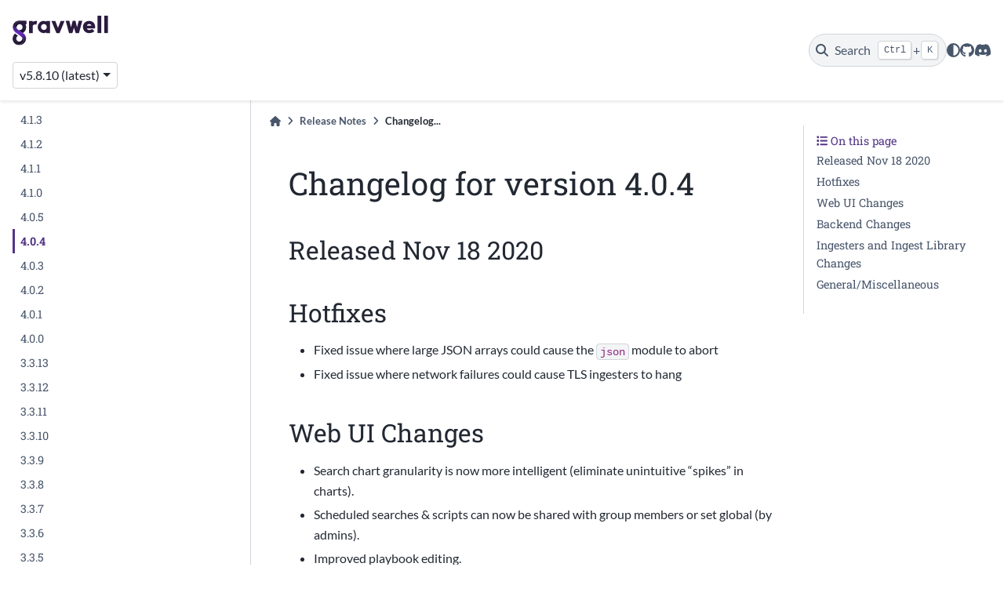

--- FILE ---
content_type: text/html; charset=utf-8
request_url: https://docs.gravwell.io/changelog/4.0.4.html
body_size: 7760
content:
<!DOCTYPE html><html lang="en" data-content_root="../"><head>
    <meta charset="utf-8"/>
    <meta name="viewport" content="width=device-width, initial-scale=1.0"/><meta name="viewport" content="width=device-width, initial-scale=1"/>
    <link rel="icon" sizes="48x48" href="../_static/favicon.ico" type="image/x-icon"/>
    <title>Changelog for version 4.0.4 — Gravwell v5.8.10 documentation</title>
  
  
  
  <script data-cfasync="false">
    document.documentElement.dataset.mode = localStorage.getItem("mode") || "";
    document.documentElement.dataset.theme = localStorage.getItem("theme") || "light";
  </script>
  
  <!-- Loaded before other Sphinx assets -->
  <link href="../_static/styles/theme.css?digest=8d27b9dea8ad943066ae" rel="stylesheet"/>
<link href="../_static/styles/bootstrap.css?digest=8d27b9dea8ad943066ae" rel="stylesheet"/>
<link href="../_static/styles/pydata-sphinx-theme.css?digest=8d27b9dea8ad943066ae" rel="stylesheet"/>

  
  <link href="../_static/vendor/fontawesome/6.5.1/css/all.min.css?digest=8d27b9dea8ad943066ae" rel="stylesheet"/>
  <link rel="preload" as="font" type="font/woff2" crossorigin="" href="../_static/vendor/fontawesome/6.5.1/webfonts/fa-solid-900.woff2"/>
<link rel="preload" as="font" type="font/woff2" crossorigin="" href="../_static/vendor/fontawesome/6.5.1/webfonts/fa-brands-400.woff2"/>
<link rel="preload" as="font" type="font/woff2" crossorigin="" href="../_static/vendor/fontawesome/6.5.1/webfonts/fa-regular-400.woff2"/>

    <link rel="stylesheet" type="text/css" href="../_static/pygments.css?v=a746c00c"/>
    <link rel="stylesheet" type="text/css" href="../_static/copybutton.css?v=76b2166b"/>
    <link rel="stylesheet" type="text/css" href="../_static/design-style.1e8bd061cd6da7fc9cf755528e8ffc24.min.css?v=0a3b3ea7"/>
    <link rel="stylesheet" type="text/css" href="../_static/css/custom.css?v=f9b4d80f"/>
  
  <!-- Pre-loaded scripts that we'll load fully later -->
  <link rel="preload" as="script" href="../_static/scripts/bootstrap.js?digest=8d27b9dea8ad943066ae"/>
<link rel="preload" as="script" href="../_static/scripts/pydata-sphinx-theme.js?digest=8d27b9dea8ad943066ae"/>
  <script src="../_static/vendor/fontawesome/6.5.1/js/all.min.js?digest=8d27b9dea8ad943066ae"></script>

    <script src="../_static/documentation_options.js?v=a70f2a58"></script>
    <script src="../_static/doctools.js?v=888ff710"></script>
    <script src="../_static/sphinx_highlight.js?v=dc90522c"></script>
    <script src="../_static/clipboard.min.js?v=a7894cd8"></script>
    <script src="../_static/copybutton.js?v=2e0bf308"></script>
    <script src="../_static/design-tabs.js?v=36754332"></script>
    <script>DOCUMENTATION_OPTIONS.pagename = 'changelog/4.0.4';</script>
    <script>
        DOCUMENTATION_OPTIONS.theme_version = '0.15.2';
        DOCUMENTATION_OPTIONS.theme_switcher_json_url = 'https://docs.gravwell.io/_static/versions.json';
        DOCUMENTATION_OPTIONS.theme_switcher_version_match = 'v5.8.10';
        DOCUMENTATION_OPTIONS.show_version_warning_banner = true;
        </script>
    <link rel="index" title="Index" href="../genindex.html"/>
    <link rel="search" title="Search" href="../search.html"/>
    <link rel="next" title="Changelog for version 4.0.3" href="4.0.3.html"/>
    <link rel="prev" title="Changelog for version 4.0.5" href="4.0.5.html"/>
  
  <meta name="viewport" content="width=device-width, initial-scale=1"/>
  <meta name="docsearch:language" content="en"/>

  <!-- add `style` or `link` tags with your CSS `@font-face` declarations here -->
  <!-- ... and optionally preload the `woff2` for snappier page loads -->

  <!-- Note: We're trying to self-host assets https://github.com/gravwell/wiki/issues/813 -->
  <!-- Avoid linking to external assets if possible -->


  </head>
  
  
  <body data-bs-spy="scroll" data-bs-target=".bd-toc-nav" data-offset="180" data-bs-root-margin="0px 0px -60%" data-default-mode="">

  
  
  <a id="pst-skip-link" class="skip-link" href="#main-content">Skip to main content</a>
  
  <div id="pst-scroll-pixel-helper"></div>
  
  <button type="button" class="btn rounded-pill" id="pst-back-to-top">
    <i class="fa-solid fa-arrow-up"></i>
    Back to top
  </button>

  
  <input type="checkbox" class="sidebar-toggle" name="__primary" id="__primary"/>
  <label class="overlay overlay-primary" for="__primary"></label>
  
  <input type="checkbox" class="sidebar-toggle" name="__secondary" id="__secondary"/>
  <label class="overlay overlay-secondary" for="__secondary"></label>
  
  <div class="search-button__wrapper">
    <div class="search-button__overlay"></div>
    <div class="search-button__search-container">
<form class="bd-search d-flex align-items-center" action="../search.html" method="get">
  <i class="fa-solid fa-magnifying-glass"></i>
  <input type="search" class="form-control" name="q" id="search-input" placeholder="Search the docs ..." aria-label="Search the docs ..." autocomplete="off" autocorrect="off" autocapitalize="off" spellcheck="false"/>
  <span class="search-button__kbd-shortcut"><kbd class="kbd-shortcut__modifier">Ctrl</kbd>+<kbd>K</kbd></span>
</form></div>
  </div>
  
    <header class="bd-header navbar navbar-expand-lg bd-navbar">


<div class="bd-header__inner bd-page-width">
  <label class="sidebar-toggle primary-toggle" for="__primary">
    <span class="fa-solid fa-bars"></span>
  </label>
  
  
  <div class="col-xl-2 col-lg-3 navbar-header-items__start">
    
      <div class="navbar-item">

  

<a class="navbar-brand logo" href="../index.html">
  
  
  
  
  
    
    
      
    
    
    <img src="/_static/Gravwell-Color.svg" class="logo__image only-light" alt="Gravwell v5.8.10 documentation - Home"/>
    <script>document.write(`<img src="../_static/Gravwell-Color-Reverse.svg" class="logo__image only-dark" alt="Gravwell v5.8.10 documentation - Home"/>`);</script>
  
  
</a></div>
    
      <div class="navbar-item">
<script>
document.write(`
  <div class="version-switcher__container dropdown">
    <button id="pst-version-switcher-button-2"
      type="button"
      class="version-switcher__button btn btn-sm navbar-btn dropdown-toggle"
      data-bs-toggle="dropdown"
      aria-haspopup="listbox"
      aria-controls="pst-version-switcher-list-2"
      aria-label="Version switcher list"
    >
      Choose version  <!-- this text may get changed later by javascript -->
      <span class="caret"></span>
    </button>
    <div id="pst-version-switcher-list-2"
      class="version-switcher__menu dropdown-menu list-group-flush py-0"
      role="listbox" aria-labelledby="pst-version-switcher-button-2">
      <!-- dropdown will be populated by javascript on page load -->
    </div>
  </div>
`);
</script></div>
    
  </div>
  
  <div class="col-xl-9 col-lg-8  navbar-header-items">
    
    <div class="me-auto navbar-header-items__center">
      
        <div class="navbar-item">



<nav id="nav-1" class="navbar-nav default-hidden-nav">
  <ul class="bd-navbar-elements navbar-nav">
    
                    <li class="nav-item">
                      <a class="nav-link nav-internal" href="../quickstart/quickstart.html">
                        Quick Start
                      </a>
                    </li>
                
            <li class="nav-item dropdown">
                <button class="btn dropdown-toggle nav-item" type="button" data-bs-toggle="dropdown" aria-expanded="false" aria-controls="pst-nav-more-links-9">
                    More
                </button>
                <ul id="pst-nav-more-links-9" class="dropdown-menu">
                    
                    <li class="nav-item">
                      <a class="nav-link dropdown-item nav-internal" href="../architecture/architecture.html">
                        Configuration
                      </a>
                    </li>
                

                    <li class="nav-item">
                      <a class="nav-link dropdown-item nav-internal" href="../ingesters/ingesters.html">
                        Ingesters
                      </a>
                    </li>
                

                    <li class="nav-item">
                      <a class="nav-link dropdown-item nav-internal" href="../gravwell.html">
                        Searching with Gravwell
                      </a>
                    </li>
                

                    <li class="nav-item">
                      <a class="nav-link dropdown-item nav-internal" href="../tips/tips.html">
                        Tips &amp; Tricks
                      </a>
                    </li>
                

                    <li class="nav-item">
                      <a class="nav-link dropdown-item nav-internal" href="../automation.html">
                        Automation
                      </a>
                    </li>
                

                    <li class="nav-item">
                      <a class="nav-link dropdown-item nav-internal" href="../quickstart/downloads.html">
                        Downloads
                      </a>
                    </li>
                

                    <li class="nav-item">
                      <a class="nav-link dropdown-item nav-internal" href="../api/api.html">
                        API
                      </a>
                    </li>
                

                    <li class="nav-item current active">
                      <a class="nav-link dropdown-item nav-internal" href="list.html">
                        Release Notes
                      </a>
                    </li>
                
                </ul>
            </li>
            
  </ul>
</nav>

<nav id="nav-2" class="navbar-nav default-hidden-nav">
  <ul class="bd-navbar-elements navbar-nav">
    
                    <li class="nav-item">
                      <a class="nav-link nav-internal" href="../quickstart/quickstart.html">
                        Quick Start
                      </a>
                    </li>
                

                    <li class="nav-item">
                      <a class="nav-link nav-internal" href="../architecture/architecture.html">
                        Configuration
                      </a>
                    </li>
                
            <li class="nav-item dropdown">
                <button class="btn dropdown-toggle nav-item" type="button" data-bs-toggle="dropdown" aria-expanded="false" aria-controls="pst-nav-more-links-10">
                    More
                </button>
                <ul id="pst-nav-more-links-10" class="dropdown-menu">
                    
                    <li class="nav-item">
                      <a class="nav-link dropdown-item nav-internal" href="../ingesters/ingesters.html">
                        Ingesters
                      </a>
                    </li>
                

                    <li class="nav-item">
                      <a class="nav-link dropdown-item nav-internal" href="../gravwell.html">
                        Searching with Gravwell
                      </a>
                    </li>
                

                    <li class="nav-item">
                      <a class="nav-link dropdown-item nav-internal" href="../tips/tips.html">
                        Tips &amp; Tricks
                      </a>
                    </li>
                

                    <li class="nav-item">
                      <a class="nav-link dropdown-item nav-internal" href="../automation.html">
                        Automation
                      </a>
                    </li>
                

                    <li class="nav-item">
                      <a class="nav-link dropdown-item nav-internal" href="../quickstart/downloads.html">
                        Downloads
                      </a>
                    </li>
                

                    <li class="nav-item">
                      <a class="nav-link dropdown-item nav-internal" href="../api/api.html">
                        API
                      </a>
                    </li>
                

                    <li class="nav-item current active">
                      <a class="nav-link dropdown-item nav-internal" href="list.html">
                        Release Notes
                      </a>
                    </li>
                
                </ul>
            </li>
            
  </ul>
</nav>

<nav id="nav-3" class="navbar-nav default-hidden-nav">
  <ul class="bd-navbar-elements navbar-nav">
    
                    <li class="nav-item">
                      <a class="nav-link nav-internal" href="../quickstart/quickstart.html">
                        Quick Start
                      </a>
                    </li>
                

                    <li class="nav-item">
                      <a class="nav-link nav-internal" href="../architecture/architecture.html">
                        Configuration
                      </a>
                    </li>
                

                    <li class="nav-item">
                      <a class="nav-link nav-internal" href="../ingesters/ingesters.html">
                        Ingesters
                      </a>
                    </li>
                
            <li class="nav-item dropdown">
                <button class="btn dropdown-toggle nav-item" type="button" data-bs-toggle="dropdown" aria-expanded="false" aria-controls="pst-nav-more-links-11">
                    More
                </button>
                <ul id="pst-nav-more-links-11" class="dropdown-menu">
                    
                    <li class="nav-item">
                      <a class="nav-link dropdown-item nav-internal" href="../gravwell.html">
                        Searching with Gravwell
                      </a>
                    </li>
                

                    <li class="nav-item">
                      <a class="nav-link dropdown-item nav-internal" href="../tips/tips.html">
                        Tips &amp; Tricks
                      </a>
                    </li>
                

                    <li class="nav-item">
                      <a class="nav-link dropdown-item nav-internal" href="../automation.html">
                        Automation
                      </a>
                    </li>
                

                    <li class="nav-item">
                      <a class="nav-link dropdown-item nav-internal" href="../quickstart/downloads.html">
                        Downloads
                      </a>
                    </li>
                

                    <li class="nav-item">
                      <a class="nav-link dropdown-item nav-internal" href="../api/api.html">
                        API
                      </a>
                    </li>
                

                    <li class="nav-item current active">
                      <a class="nav-link dropdown-item nav-internal" href="list.html">
                        Release Notes
                      </a>
                    </li>
                
                </ul>
            </li>
            
  </ul>
</nav>

<nav id="nav-4" class="navbar-nav default-hidden-nav">
  <ul class="bd-navbar-elements navbar-nav">
    
                    <li class="nav-item">
                      <a class="nav-link nav-internal" href="../quickstart/quickstart.html">
                        Quick Start
                      </a>
                    </li>
                

                    <li class="nav-item">
                      <a class="nav-link nav-internal" href="../architecture/architecture.html">
                        Configuration
                      </a>
                    </li>
                

                    <li class="nav-item">
                      <a class="nav-link nav-internal" href="../ingesters/ingesters.html">
                        Ingesters
                      </a>
                    </li>
                

                    <li class="nav-item">
                      <a class="nav-link nav-internal" href="../gravwell.html">
                        Searching with Gravwell
                      </a>
                    </li>
                
            <li class="nav-item dropdown">
                <button class="btn dropdown-toggle nav-item" type="button" data-bs-toggle="dropdown" aria-expanded="false" aria-controls="pst-nav-more-links-12">
                    More
                </button>
                <ul id="pst-nav-more-links-12" class="dropdown-menu">
                    
                    <li class="nav-item">
                      <a class="nav-link dropdown-item nav-internal" href="../tips/tips.html">
                        Tips &amp; Tricks
                      </a>
                    </li>
                

                    <li class="nav-item">
                      <a class="nav-link dropdown-item nav-internal" href="../automation.html">
                        Automation
                      </a>
                    </li>
                

                    <li class="nav-item">
                      <a class="nav-link dropdown-item nav-internal" href="../quickstart/downloads.html">
                        Downloads
                      </a>
                    </li>
                

                    <li class="nav-item">
                      <a class="nav-link dropdown-item nav-internal" href="../api/api.html">
                        API
                      </a>
                    </li>
                

                    <li class="nav-item current active">
                      <a class="nav-link dropdown-item nav-internal" href="list.html">
                        Release Notes
                      </a>
                    </li>
                
                </ul>
            </li>
            
  </ul>
</nav>

<nav id="nav-5" class="navbar-nav default-hidden-nav">
  <ul class="bd-navbar-elements navbar-nav">
    
                    <li class="nav-item">
                      <a class="nav-link nav-internal" href="../quickstart/quickstart.html">
                        Quick Start
                      </a>
                    </li>
                

                    <li class="nav-item">
                      <a class="nav-link nav-internal" href="../architecture/architecture.html">
                        Configuration
                      </a>
                    </li>
                

                    <li class="nav-item">
                      <a class="nav-link nav-internal" href="../ingesters/ingesters.html">
                        Ingesters
                      </a>
                    </li>
                

                    <li class="nav-item">
                      <a class="nav-link nav-internal" href="../gravwell.html">
                        Searching with Gravwell
                      </a>
                    </li>
                

                    <li class="nav-item">
                      <a class="nav-link nav-internal" href="../tips/tips.html">
                        Tips &amp; Tricks
                      </a>
                    </li>
                
            <li class="nav-item dropdown">
                <button class="btn dropdown-toggle nav-item" type="button" data-bs-toggle="dropdown" aria-expanded="false" aria-controls="pst-nav-more-links-13">
                    More
                </button>
                <ul id="pst-nav-more-links-13" class="dropdown-menu">
                    
                    <li class="nav-item">
                      <a class="nav-link dropdown-item nav-internal" href="../automation.html">
                        Automation
                      </a>
                    </li>
                

                    <li class="nav-item">
                      <a class="nav-link dropdown-item nav-internal" href="../quickstart/downloads.html">
                        Downloads
                      </a>
                    </li>
                

                    <li class="nav-item">
                      <a class="nav-link dropdown-item nav-internal" href="../api/api.html">
                        API
                      </a>
                    </li>
                

                    <li class="nav-item current active">
                      <a class="nav-link dropdown-item nav-internal" href="list.html">
                        Release Notes
                      </a>
                    </li>
                
                </ul>
            </li>
            
  </ul>
</nav>

<nav id="nav-6" class="navbar-nav default-hidden-nav">
  <ul class="bd-navbar-elements navbar-nav">
    
                    <li class="nav-item">
                      <a class="nav-link nav-internal" href="../quickstart/quickstart.html">
                        Quick Start
                      </a>
                    </li>
                

                    <li class="nav-item">
                      <a class="nav-link nav-internal" href="../architecture/architecture.html">
                        Configuration
                      </a>
                    </li>
                

                    <li class="nav-item">
                      <a class="nav-link nav-internal" href="../ingesters/ingesters.html">
                        Ingesters
                      </a>
                    </li>
                

                    <li class="nav-item">
                      <a class="nav-link nav-internal" href="../gravwell.html">
                        Searching with Gravwell
                      </a>
                    </li>
                

                    <li class="nav-item">
                      <a class="nav-link nav-internal" href="../tips/tips.html">
                        Tips &amp; Tricks
                      </a>
                    </li>
                

                    <li class="nav-item">
                      <a class="nav-link nav-internal" href="../automation.html">
                        Automation
                      </a>
                    </li>
                
            <li class="nav-item dropdown">
                <button class="btn dropdown-toggle nav-item" type="button" data-bs-toggle="dropdown" aria-expanded="false" aria-controls="pst-nav-more-links-14">
                    More
                </button>
                <ul id="pst-nav-more-links-14" class="dropdown-menu">
                    
                    <li class="nav-item">
                      <a class="nav-link dropdown-item nav-internal" href="../quickstart/downloads.html">
                        Downloads
                      </a>
                    </li>
                

                    <li class="nav-item">
                      <a class="nav-link dropdown-item nav-internal" href="../api/api.html">
                        API
                      </a>
                    </li>
                

                    <li class="nav-item current active">
                      <a class="nav-link dropdown-item nav-internal" href="list.html">
                        Release Notes
                      </a>
                    </li>
                
                </ul>
            </li>
            
  </ul>
</nav>

<nav id="nav-7" class="navbar-nav default-hidden-nav">
  <ul class="bd-navbar-elements navbar-nav">
    
                    <li class="nav-item">
                      <a class="nav-link nav-internal" href="../quickstart/quickstart.html">
                        Quick Start
                      </a>
                    </li>
                

                    <li class="nav-item">
                      <a class="nav-link nav-internal" href="../architecture/architecture.html">
                        Configuration
                      </a>
                    </li>
                

                    <li class="nav-item">
                      <a class="nav-link nav-internal" href="../ingesters/ingesters.html">
                        Ingesters
                      </a>
                    </li>
                

                    <li class="nav-item">
                      <a class="nav-link nav-internal" href="../gravwell.html">
                        Searching with Gravwell
                      </a>
                    </li>
                

                    <li class="nav-item">
                      <a class="nav-link nav-internal" href="../tips/tips.html">
                        Tips &amp; Tricks
                      </a>
                    </li>
                

                    <li class="nav-item">
                      <a class="nav-link nav-internal" href="../automation.html">
                        Automation
                      </a>
                    </li>
                

                    <li class="nav-item">
                      <a class="nav-link nav-internal" href="../quickstart/downloads.html">
                        Downloads
                      </a>
                    </li>
                
            <li class="nav-item dropdown">
                <button class="btn dropdown-toggle nav-item" type="button" data-bs-toggle="dropdown" aria-expanded="false" aria-controls="pst-nav-more-links-15">
                    More
                </button>
                <ul id="pst-nav-more-links-15" class="dropdown-menu">
                    
                    <li class="nav-item">
                      <a class="nav-link dropdown-item nav-internal" href="../api/api.html">
                        API
                      </a>
                    </li>
                

                    <li class="nav-item current active">
                      <a class="nav-link dropdown-item nav-internal" href="list.html">
                        Release Notes
                      </a>
                    </li>
                
                </ul>
            </li>
            
  </ul>
</nav>

<nav id="nav-8" class="navbar-nav default-hidden-nav">
  <ul class="bd-navbar-elements navbar-nav">
    
                    <li class="nav-item">
                      <a class="nav-link nav-internal" href="../quickstart/quickstart.html">
                        Quick Start
                      </a>
                    </li>
                

                    <li class="nav-item">
                      <a class="nav-link nav-internal" href="../architecture/architecture.html">
                        Configuration
                      </a>
                    </li>
                

                    <li class="nav-item">
                      <a class="nav-link nav-internal" href="../ingesters/ingesters.html">
                        Ingesters
                      </a>
                    </li>
                

                    <li class="nav-item">
                      <a class="nav-link nav-internal" href="../gravwell.html">
                        Searching with Gravwell
                      </a>
                    </li>
                

                    <li class="nav-item">
                      <a class="nav-link nav-internal" href="../tips/tips.html">
                        Tips &amp; Tricks
                      </a>
                    </li>
                

                    <li class="nav-item">
                      <a class="nav-link nav-internal" href="../automation.html">
                        Automation
                      </a>
                    </li>
                

                    <li class="nav-item">
                      <a class="nav-link nav-internal" href="../quickstart/downloads.html">
                        Downloads
                      </a>
                    </li>
                

                    <li class="nav-item">
                      <a class="nav-link nav-internal" href="../api/api.html">
                        API
                      </a>
                    </li>
                
            <li class="nav-item dropdown">
                <button class="btn dropdown-toggle nav-item" type="button" data-bs-toggle="dropdown" aria-expanded="false" aria-controls="pst-nav-more-links-16">
                    More
                </button>
                <ul id="pst-nav-more-links-16" class="dropdown-menu">
                    
                    <li class="nav-item current active">
                      <a class="nav-link dropdown-item nav-internal" href="list.html">
                        Release Notes
                      </a>
                    </li>
                
                </ul>
            </li>
            
  </ul>
</nav>

<nav id="nav-9" class="navbar-nav default-hidden-nav">
  <ul class="bd-navbar-elements navbar-nav">
    
                    <li class="nav-item">
                      <a class="nav-link nav-internal" href="../quickstart/quickstart.html">
                        Quick Start
                      </a>
                    </li>
                

                    <li class="nav-item">
                      <a class="nav-link nav-internal" href="../architecture/architecture.html">
                        Configuration
                      </a>
                    </li>
                

                    <li class="nav-item">
                      <a class="nav-link nav-internal" href="../ingesters/ingesters.html">
                        Ingesters
                      </a>
                    </li>
                

                    <li class="nav-item">
                      <a class="nav-link nav-internal" href="../gravwell.html">
                        Searching with Gravwell
                      </a>
                    </li>
                

                    <li class="nav-item">
                      <a class="nav-link nav-internal" href="../tips/tips.html">
                        Tips &amp; Tricks
                      </a>
                    </li>
                

                    <li class="nav-item">
                      <a class="nav-link nav-internal" href="../automation.html">
                        Automation
                      </a>
                    </li>
                

                    <li class="nav-item">
                      <a class="nav-link nav-internal" href="../quickstart/downloads.html">
                        Downloads
                      </a>
                    </li>
                

                    <li class="nav-item">
                      <a class="nav-link nav-internal" href="../api/api.html">
                        API
                      </a>
                    </li>
                

                    <li class="nav-item current active">
                      <a class="nav-link nav-internal" href="list.html">
                        Release Notes
                      </a>
                    </li>
                
  </ul>
</nav>
</div>
      
    </div>
    
    
    <div class="navbar-header-items__end">
      
        <div class="navbar-item navbar-persistent--container">
          

 <script>
 document.write(`
   <button class="btn navbar-btn search-button-field search-button__button" title="Search" aria-label="Search" data-bs-placement="bottom" data-bs-toggle="tooltip">
    <i class="fa-solid fa-magnifying-glass"></i>
    <span class="search-button__default-text">Search</span>
    <span class="search-button__kbd-shortcut"><kbd class="kbd-shortcut__modifier">Ctrl</kbd>+<kbd class="kbd-shortcut__modifier">K</kbd></span>
   </button>
 `);
 </script>
        </div>
      
      
        <div class="navbar-item">

<script>
document.write(`
  <button class="btn btn-sm navbar-btn theme-switch-button" title="light/dark" aria-label="light/dark" data-bs-placement="bottom" data-bs-toggle="tooltip">
    <span class="theme-switch nav-link" data-mode="light"><i class="fa-solid fa-sun fa-lg"></i></span>
    <span class="theme-switch nav-link" data-mode="dark"><i class="fa-solid fa-moon fa-lg"></i></span>
    <span class="theme-switch nav-link" data-mode="auto"><i class="fa-solid fa-circle-half-stroke fa-lg"></i></span>
  </button>
`);
</script></div>
      
        <div class="navbar-item"><ul class="navbar-icon-links navbar-nav" aria-label="Icon Links">
        <li class="nav-item">
          
          
          
          
          
          
          
          
          <a href="https://github.com/gravwell" title="GitHub" class="nav-link" rel="noopener" target="_blank" data-bs-toggle="tooltip" data-bs-placement="bottom"><span><i class="fa-brands fa-github fa-lg" aria-hidden="true"></i></span>
            <span class="sr-only">GitHub</span></a>
        </li>
        <li class="nav-item">
          
          
          
          
          
          
          
          
          <a href="https://discord.com/invite/gravwell" title="Discord" class="nav-link" rel="noopener" target="_blank" data-bs-toggle="tooltip" data-bs-placement="bottom"><span><i class="fa-brands fa-discord fa-lg" aria-hidden="true"></i></span>
            <span class="sr-only">Discord</span></a>
        </li>
</ul></div>
      
    </div>
    
  </div>
  
  
    <div class="navbar-persistent--mobile">

 <script>
 document.write(`
   <button class="btn navbar-btn search-button-field search-button__button" title="Search" aria-label="Search" data-bs-placement="bottom" data-bs-toggle="tooltip">
    <i class="fa-solid fa-magnifying-glass"></i>
    <span class="search-button__default-text">Search</span>
    <span class="search-button__kbd-shortcut"><kbd class="kbd-shortcut__modifier">Ctrl</kbd>+<kbd class="kbd-shortcut__modifier">K</kbd></span>
   </button>
 `);
 </script>
    </div>
  

  
    <label class="sidebar-toggle secondary-toggle" for="__secondary" tabindex="0">
      <span class="fa-solid fa-outdent"></span>
    </label>
  
</div>

    </header>
  

  <div class="bd-container">
    <div class="bd-container__inner bd-page-width">
      
      
      
      <div class="bd-sidebar-primary bd-sidebar">
        

  
  <div class="sidebar-header-items sidebar-primary__section">
    
    
      <div class="sidebar-header-items__center">
        
          <div class="navbar-item">



<nav id="nav-1" class="navbar-nav default-hidden-nav">
  <ul class="bd-navbar-elements navbar-nav">
    
                    <li class="nav-item">
                      <a class="nav-link nav-internal" href="../quickstart/quickstart.html">
                        Quick Start
                      </a>
                    </li>
                
            <li class="nav-item dropdown">
                <button class="btn dropdown-toggle nav-item" type="button" data-bs-toggle="dropdown" aria-expanded="false" aria-controls="pst-nav-more-links-17">
                    More
                </button>
                <ul id="pst-nav-more-links-17" class="dropdown-menu">
                    
                    <li class="nav-item">
                      <a class="nav-link dropdown-item nav-internal" href="../architecture/architecture.html">
                        Configuration
                      </a>
                    </li>
                

                    <li class="nav-item">
                      <a class="nav-link dropdown-item nav-internal" href="../ingesters/ingesters.html">
                        Ingesters
                      </a>
                    </li>
                

                    <li class="nav-item">
                      <a class="nav-link dropdown-item nav-internal" href="../gravwell.html">
                        Searching with Gravwell
                      </a>
                    </li>
                

                    <li class="nav-item">
                      <a class="nav-link dropdown-item nav-internal" href="../tips/tips.html">
                        Tips &amp; Tricks
                      </a>
                    </li>
                

                    <li class="nav-item">
                      <a class="nav-link dropdown-item nav-internal" href="../automation.html">
                        Automation
                      </a>
                    </li>
                

                    <li class="nav-item">
                      <a class="nav-link dropdown-item nav-internal" href="../quickstart/downloads.html">
                        Downloads
                      </a>
                    </li>
                

                    <li class="nav-item">
                      <a class="nav-link dropdown-item nav-internal" href="../api/api.html">
                        API
                      </a>
                    </li>
                

                    <li class="nav-item current active">
                      <a class="nav-link dropdown-item nav-internal" href="list.html">
                        Release Notes
                      </a>
                    </li>
                
                </ul>
            </li>
            
  </ul>
</nav>

<nav id="nav-2" class="navbar-nav default-hidden-nav">
  <ul class="bd-navbar-elements navbar-nav">
    
                    <li class="nav-item">
                      <a class="nav-link nav-internal" href="../quickstart/quickstart.html">
                        Quick Start
                      </a>
                    </li>
                

                    <li class="nav-item">
                      <a class="nav-link nav-internal" href="../architecture/architecture.html">
                        Configuration
                      </a>
                    </li>
                
            <li class="nav-item dropdown">
                <button class="btn dropdown-toggle nav-item" type="button" data-bs-toggle="dropdown" aria-expanded="false" aria-controls="pst-nav-more-links-18">
                    More
                </button>
                <ul id="pst-nav-more-links-18" class="dropdown-menu">
                    
                    <li class="nav-item">
                      <a class="nav-link dropdown-item nav-internal" href="../ingesters/ingesters.html">
                        Ingesters
                      </a>
                    </li>
                

                    <li class="nav-item">
                      <a class="nav-link dropdown-item nav-internal" href="../gravwell.html">
                        Searching with Gravwell
                      </a>
                    </li>
                

                    <li class="nav-item">
                      <a class="nav-link dropdown-item nav-internal" href="../tips/tips.html">
                        Tips &amp; Tricks
                      </a>
                    </li>
                

                    <li class="nav-item">
                      <a class="nav-link dropdown-item nav-internal" href="../automation.html">
                        Automation
                      </a>
                    </li>
                

                    <li class="nav-item">
                      <a class="nav-link dropdown-item nav-internal" href="../quickstart/downloads.html">
                        Downloads
                      </a>
                    </li>
                

                    <li class="nav-item">
                      <a class="nav-link dropdown-item nav-internal" href="../api/api.html">
                        API
                      </a>
                    </li>
                

                    <li class="nav-item current active">
                      <a class="nav-link dropdown-item nav-internal" href="list.html">
                        Release Notes
                      </a>
                    </li>
                
                </ul>
            </li>
            
  </ul>
</nav>

<nav id="nav-3" class="navbar-nav default-hidden-nav">
  <ul class="bd-navbar-elements navbar-nav">
    
                    <li class="nav-item">
                      <a class="nav-link nav-internal" href="../quickstart/quickstart.html">
                        Quick Start
                      </a>
                    </li>
                

                    <li class="nav-item">
                      <a class="nav-link nav-internal" href="../architecture/architecture.html">
                        Configuration
                      </a>
                    </li>
                

                    <li class="nav-item">
                      <a class="nav-link nav-internal" href="../ingesters/ingesters.html">
                        Ingesters
                      </a>
                    </li>
                
            <li class="nav-item dropdown">
                <button class="btn dropdown-toggle nav-item" type="button" data-bs-toggle="dropdown" aria-expanded="false" aria-controls="pst-nav-more-links-19">
                    More
                </button>
                <ul id="pst-nav-more-links-19" class="dropdown-menu">
                    
                    <li class="nav-item">
                      <a class="nav-link dropdown-item nav-internal" href="../gravwell.html">
                        Searching with Gravwell
                      </a>
                    </li>
                

                    <li class="nav-item">
                      <a class="nav-link dropdown-item nav-internal" href="../tips/tips.html">
                        Tips &amp; Tricks
                      </a>
                    </li>
                

                    <li class="nav-item">
                      <a class="nav-link dropdown-item nav-internal" href="../automation.html">
                        Automation
                      </a>
                    </li>
                

                    <li class="nav-item">
                      <a class="nav-link dropdown-item nav-internal" href="../quickstart/downloads.html">
                        Downloads
                      </a>
                    </li>
                

                    <li class="nav-item">
                      <a class="nav-link dropdown-item nav-internal" href="../api/api.html">
                        API
                      </a>
                    </li>
                

                    <li class="nav-item current active">
                      <a class="nav-link dropdown-item nav-internal" href="list.html">
                        Release Notes
                      </a>
                    </li>
                
                </ul>
            </li>
            
  </ul>
</nav>

<nav id="nav-4" class="navbar-nav default-hidden-nav">
  <ul class="bd-navbar-elements navbar-nav">
    
                    <li class="nav-item">
                      <a class="nav-link nav-internal" href="../quickstart/quickstart.html">
                        Quick Start
                      </a>
                    </li>
                

                    <li class="nav-item">
                      <a class="nav-link nav-internal" href="../architecture/architecture.html">
                        Configuration
                      </a>
                    </li>
                

                    <li class="nav-item">
                      <a class="nav-link nav-internal" href="../ingesters/ingesters.html">
                        Ingesters
                      </a>
                    </li>
                

                    <li class="nav-item">
                      <a class="nav-link nav-internal" href="../gravwell.html">
                        Searching with Gravwell
                      </a>
                    </li>
                
            <li class="nav-item dropdown">
                <button class="btn dropdown-toggle nav-item" type="button" data-bs-toggle="dropdown" aria-expanded="false" aria-controls="pst-nav-more-links-20">
                    More
                </button>
                <ul id="pst-nav-more-links-20" class="dropdown-menu">
                    
                    <li class="nav-item">
                      <a class="nav-link dropdown-item nav-internal" href="../tips/tips.html">
                        Tips &amp; Tricks
                      </a>
                    </li>
                

                    <li class="nav-item">
                      <a class="nav-link dropdown-item nav-internal" href="../automation.html">
                        Automation
                      </a>
                    </li>
                

                    <li class="nav-item">
                      <a class="nav-link dropdown-item nav-internal" href="../quickstart/downloads.html">
                        Downloads
                      </a>
                    </li>
                

                    <li class="nav-item">
                      <a class="nav-link dropdown-item nav-internal" href="../api/api.html">
                        API
                      </a>
                    </li>
                

                    <li class="nav-item current active">
                      <a class="nav-link dropdown-item nav-internal" href="list.html">
                        Release Notes
                      </a>
                    </li>
                
                </ul>
            </li>
            
  </ul>
</nav>

<nav id="nav-5" class="navbar-nav default-hidden-nav">
  <ul class="bd-navbar-elements navbar-nav">
    
                    <li class="nav-item">
                      <a class="nav-link nav-internal" href="../quickstart/quickstart.html">
                        Quick Start
                      </a>
                    </li>
                

                    <li class="nav-item">
                      <a class="nav-link nav-internal" href="../architecture/architecture.html">
                        Configuration
                      </a>
                    </li>
                

                    <li class="nav-item">
                      <a class="nav-link nav-internal" href="../ingesters/ingesters.html">
                        Ingesters
                      </a>
                    </li>
                

                    <li class="nav-item">
                      <a class="nav-link nav-internal" href="../gravwell.html">
                        Searching with Gravwell
                      </a>
                    </li>
                

                    <li class="nav-item">
                      <a class="nav-link nav-internal" href="../tips/tips.html">
                        Tips &amp; Tricks
                      </a>
                    </li>
                
            <li class="nav-item dropdown">
                <button class="btn dropdown-toggle nav-item" type="button" data-bs-toggle="dropdown" aria-expanded="false" aria-controls="pst-nav-more-links-21">
                    More
                </button>
                <ul id="pst-nav-more-links-21" class="dropdown-menu">
                    
                    <li class="nav-item">
                      <a class="nav-link dropdown-item nav-internal" href="../automation.html">
                        Automation
                      </a>
                    </li>
                

                    <li class="nav-item">
                      <a class="nav-link dropdown-item nav-internal" href="../quickstart/downloads.html">
                        Downloads
                      </a>
                    </li>
                

                    <li class="nav-item">
                      <a class="nav-link dropdown-item nav-internal" href="../api/api.html">
                        API
                      </a>
                    </li>
                

                    <li class="nav-item current active">
                      <a class="nav-link dropdown-item nav-internal" href="list.html">
                        Release Notes
                      </a>
                    </li>
                
                </ul>
            </li>
            
  </ul>
</nav>

<nav id="nav-6" class="navbar-nav default-hidden-nav">
  <ul class="bd-navbar-elements navbar-nav">
    
                    <li class="nav-item">
                      <a class="nav-link nav-internal" href="../quickstart/quickstart.html">
                        Quick Start
                      </a>
                    </li>
                

                    <li class="nav-item">
                      <a class="nav-link nav-internal" href="../architecture/architecture.html">
                        Configuration
                      </a>
                    </li>
                

                    <li class="nav-item">
                      <a class="nav-link nav-internal" href="../ingesters/ingesters.html">
                        Ingesters
                      </a>
                    </li>
                

                    <li class="nav-item">
                      <a class="nav-link nav-internal" href="../gravwell.html">
                        Searching with Gravwell
                      </a>
                    </li>
                

                    <li class="nav-item">
                      <a class="nav-link nav-internal" href="../tips/tips.html">
                        Tips &amp; Tricks
                      </a>
                    </li>
                

                    <li class="nav-item">
                      <a class="nav-link nav-internal" href="../automation.html">
                        Automation
                      </a>
                    </li>
                
            <li class="nav-item dropdown">
                <button class="btn dropdown-toggle nav-item" type="button" data-bs-toggle="dropdown" aria-expanded="false" aria-controls="pst-nav-more-links-22">
                    More
                </button>
                <ul id="pst-nav-more-links-22" class="dropdown-menu">
                    
                    <li class="nav-item">
                      <a class="nav-link dropdown-item nav-internal" href="../quickstart/downloads.html">
                        Downloads
                      </a>
                    </li>
                

                    <li class="nav-item">
                      <a class="nav-link dropdown-item nav-internal" href="../api/api.html">
                        API
                      </a>
                    </li>
                

                    <li class="nav-item current active">
                      <a class="nav-link dropdown-item nav-internal" href="list.html">
                        Release Notes
                      </a>
                    </li>
                
                </ul>
            </li>
            
  </ul>
</nav>

<nav id="nav-7" class="navbar-nav default-hidden-nav">
  <ul class="bd-navbar-elements navbar-nav">
    
                    <li class="nav-item">
                      <a class="nav-link nav-internal" href="../quickstart/quickstart.html">
                        Quick Start
                      </a>
                    </li>
                

                    <li class="nav-item">
                      <a class="nav-link nav-internal" href="../architecture/architecture.html">
                        Configuration
                      </a>
                    </li>
                

                    <li class="nav-item">
                      <a class="nav-link nav-internal" href="../ingesters/ingesters.html">
                        Ingesters
                      </a>
                    </li>
                

                    <li class="nav-item">
                      <a class="nav-link nav-internal" href="../gravwell.html">
                        Searching with Gravwell
                      </a>
                    </li>
                

                    <li class="nav-item">
                      <a class="nav-link nav-internal" href="../tips/tips.html">
                        Tips &amp; Tricks
                      </a>
                    </li>
                

                    <li class="nav-item">
                      <a class="nav-link nav-internal" href="../automation.html">
                        Automation
                      </a>
                    </li>
                

                    <li class="nav-item">
                      <a class="nav-link nav-internal" href="../quickstart/downloads.html">
                        Downloads
                      </a>
                    </li>
                
            <li class="nav-item dropdown">
                <button class="btn dropdown-toggle nav-item" type="button" data-bs-toggle="dropdown" aria-expanded="false" aria-controls="pst-nav-more-links-23">
                    More
                </button>
                <ul id="pst-nav-more-links-23" class="dropdown-menu">
                    
                    <li class="nav-item">
                      <a class="nav-link dropdown-item nav-internal" href="../api/api.html">
                        API
                      </a>
                    </li>
                

                    <li class="nav-item current active">
                      <a class="nav-link dropdown-item nav-internal" href="list.html">
                        Release Notes
                      </a>
                    </li>
                
                </ul>
            </li>
            
  </ul>
</nav>

<nav id="nav-8" class="navbar-nav default-hidden-nav">
  <ul class="bd-navbar-elements navbar-nav">
    
                    <li class="nav-item">
                      <a class="nav-link nav-internal" href="../quickstart/quickstart.html">
                        Quick Start
                      </a>
                    </li>
                

                    <li class="nav-item">
                      <a class="nav-link nav-internal" href="../architecture/architecture.html">
                        Configuration
                      </a>
                    </li>
                

                    <li class="nav-item">
                      <a class="nav-link nav-internal" href="../ingesters/ingesters.html">
                        Ingesters
                      </a>
                    </li>
                

                    <li class="nav-item">
                      <a class="nav-link nav-internal" href="../gravwell.html">
                        Searching with Gravwell
                      </a>
                    </li>
                

                    <li class="nav-item">
                      <a class="nav-link nav-internal" href="../tips/tips.html">
                        Tips &amp; Tricks
                      </a>
                    </li>
                

                    <li class="nav-item">
                      <a class="nav-link nav-internal" href="../automation.html">
                        Automation
                      </a>
                    </li>
                

                    <li class="nav-item">
                      <a class="nav-link nav-internal" href="../quickstart/downloads.html">
                        Downloads
                      </a>
                    </li>
                

                    <li class="nav-item">
                      <a class="nav-link nav-internal" href="../api/api.html">
                        API
                      </a>
                    </li>
                
            <li class="nav-item dropdown">
                <button class="btn dropdown-toggle nav-item" type="button" data-bs-toggle="dropdown" aria-expanded="false" aria-controls="pst-nav-more-links-24">
                    More
                </button>
                <ul id="pst-nav-more-links-24" class="dropdown-menu">
                    
                    <li class="nav-item current active">
                      <a class="nav-link dropdown-item nav-internal" href="list.html">
                        Release Notes
                      </a>
                    </li>
                
                </ul>
            </li>
            
  </ul>
</nav>

<nav id="nav-9" class="navbar-nav default-hidden-nav">
  <ul class="bd-navbar-elements navbar-nav">
    
                    <li class="nav-item">
                      <a class="nav-link nav-internal" href="../quickstart/quickstart.html">
                        Quick Start
                      </a>
                    </li>
                

                    <li class="nav-item">
                      <a class="nav-link nav-internal" href="../architecture/architecture.html">
                        Configuration
                      </a>
                    </li>
                

                    <li class="nav-item">
                      <a class="nav-link nav-internal" href="../ingesters/ingesters.html">
                        Ingesters
                      </a>
                    </li>
                

                    <li class="nav-item">
                      <a class="nav-link nav-internal" href="../gravwell.html">
                        Searching with Gravwell
                      </a>
                    </li>
                

                    <li class="nav-item">
                      <a class="nav-link nav-internal" href="../tips/tips.html">
                        Tips &amp; Tricks
                      </a>
                    </li>
                

                    <li class="nav-item">
                      <a class="nav-link nav-internal" href="../automation.html">
                        Automation
                      </a>
                    </li>
                

                    <li class="nav-item">
                      <a class="nav-link nav-internal" href="../quickstart/downloads.html">
                        Downloads
                      </a>
                    </li>
                

                    <li class="nav-item">
                      <a class="nav-link nav-internal" href="../api/api.html">
                        API
                      </a>
                    </li>
                

                    <li class="nav-item current active">
                      <a class="nav-link nav-internal" href="list.html">
                        Release Notes
                      </a>
                    </li>
                
  </ul>
</nav>
</div>
        
      </div>
    
    
    
      <div class="sidebar-header-items__end">
        
          <div class="navbar-item">

<script>
document.write(`
  <button class="btn btn-sm navbar-btn theme-switch-button" title="light/dark" aria-label="light/dark" data-bs-placement="bottom" data-bs-toggle="tooltip">
    <span class="theme-switch nav-link" data-mode="light"><i class="fa-solid fa-sun fa-lg"></i></span>
    <span class="theme-switch nav-link" data-mode="dark"><i class="fa-solid fa-moon fa-lg"></i></span>
    <span class="theme-switch nav-link" data-mode="auto"><i class="fa-solid fa-circle-half-stroke fa-lg"></i></span>
  </button>
`);
</script></div>
        
          <div class="navbar-item"><ul class="navbar-icon-links navbar-nav" aria-label="Icon Links">
        <li class="nav-item">
          
          
          
          
          
          
          
          
          <a href="https://github.com/gravwell" title="GitHub" class="nav-link" rel="noopener" target="_blank" data-bs-toggle="tooltip" data-bs-placement="bottom"><span><i class="fa-brands fa-github fa-lg" aria-hidden="true"></i></span>
            <span class="sr-only">GitHub</span></a>
        </li>
        <li class="nav-item">
          
          
          
          
          
          
          
          
          <a href="https://discord.com/invite/gravwell" title="Discord" class="nav-link" rel="noopener" target="_blank" data-bs-toggle="tooltip" data-bs-placement="bottom"><span><i class="fa-brands fa-discord fa-lg" aria-hidden="true"></i></span>
            <span class="sr-only">Discord</span></a>
        </li>
</ul></div>
        
      </div>
    
  </div>
  
    <div class="sidebar-primary-items__start sidebar-primary__section">
        <div class="sidebar-primary-item">
<nav class="bd-docs-nav bd-links" aria-label="Section Navigation">
  <p class="bd-links__title" role="heading" aria-level="1">Section Navigation</p>
  <div class="bd-toc-item navbar-nav"><p aria-level="2" class="caption" role="heading"><span class="caption-text">Current Release</span></p>
<ul class="nav bd-sidenav">
<li class="toctree-l1"><a class="reference internal" href="5.8.10.html">5.8.10</a></li>
</ul>
<p aria-level="2" class="caption" role="heading"><span class="caption-text">Previous Releases</span></p>
<ul class="current nav bd-sidenav">
<li class="toctree-l1"><a class="reference internal" href="5.8.9.html">5.8.9</a></li>
<li class="toctree-l1"><a class="reference internal" href="5.8.8.html">5.8.8</a></li>
<li class="toctree-l1"><a class="reference internal" href="5.8.7.html">5.8.7</a></li>
<li class="toctree-l1"><a class="reference internal" href="5.8.6.html">5.8.6</a></li>
<li class="toctree-l1"><a class="reference internal" href="5.8.5.html">5.8.5</a></li>
<li class="toctree-l1"><a class="reference internal" href="5.8.4.html">5.8.4</a></li>
<li class="toctree-l1"><a class="reference internal" href="5.8.3.html">5.8.3</a></li>
<li class="toctree-l1"><a class="reference internal" href="5.8.2.html">5.8.2</a></li>
<li class="toctree-l1"><a class="reference internal" href="5.8.1.html">5.8.1</a></li>
<li class="toctree-l1"><a class="reference internal" href="5.8.0.html">5.8.0</a></li>
<li class="toctree-l1"><a class="reference internal" href="5.7.9.html">5.7.9</a></li>
<li class="toctree-l1"><a class="reference internal" href="5.7.8.html">5.7.8</a></li>
<li class="toctree-l1"><a class="reference internal" href="5.7.7.html">5.7.7</a></li>
<li class="toctree-l1"><a class="reference internal" href="5.7.6.html">5.7.6</a></li>
<li class="toctree-l1"><a class="reference internal" href="5.7.5.html">5.7.5</a></li>
<li class="toctree-l1"><a class="reference internal" href="5.7.4.html">5.7.4</a></li>
<li class="toctree-l1"><a class="reference internal" href="5.7.3.html">5.7.3</a></li>
<li class="toctree-l1"><a class="reference internal" href="5.7.2.html">5.7.2</a></li>
<li class="toctree-l1"><a class="reference internal" href="5.7.1.html">5.7.1</a></li>
<li class="toctree-l1"><a class="reference internal" href="5.7.0.html">5.7.0</a></li>
<li class="toctree-l1"><a class="reference internal" href="5.6.10.html">5.6.10</a></li>
<li class="toctree-l1"><a class="reference internal" href="5.6.9.html">5.6.9</a></li>
<li class="toctree-l1"><a class="reference internal" href="5.6.8.html">5.6.8</a></li>
<li class="toctree-l1"><a class="reference internal" href="5.6.7.html">5.6.7</a></li>
<li class="toctree-l1"><a class="reference internal" href="5.6.6.html">5.6.6</a></li>
<li class="toctree-l1"><a class="reference internal" href="5.6.5.html">5.6.5</a></li>
<li class="toctree-l1"><a class="reference internal" href="5.6.4.html">5.6.4</a></li>
<li class="toctree-l1"><a class="reference internal" href="5.6.3.html">5.6.3</a></li>
<li class="toctree-l1"><a class="reference internal" href="5.6.2.html">5.6.2</a></li>
<li class="toctree-l1"><a class="reference internal" href="5.6.1.html">5.6.1</a></li>
<li class="toctree-l1"><a class="reference internal" href="5.6.0.html">5.6.0</a></li>
<li class="toctree-l1"><a class="reference internal" href="5.5.7.html">5.5.7</a></li>
<li class="toctree-l1"><a class="reference internal" href="5.5.6.html">5.5.6</a></li>
<li class="toctree-l1"><a class="reference internal" href="5.5.5.html">5.5.5</a></li>
<li class="toctree-l1"><a class="reference internal" href="5.5.4.html">5.5.4</a></li>
<li class="toctree-l1"><a class="reference internal" href="5.5.3.html">5.5.3</a></li>
<li class="toctree-l1"><a class="reference internal" href="5.5.2.html">5.5.2</a></li>
<li class="toctree-l1"><a class="reference internal" href="5.5.1.html">5.5.1</a></li>
<li class="toctree-l1"><a class="reference internal" href="5.5.0.html">5.5.0</a></li>
<li class="toctree-l1"><a class="reference internal" href="5.4.11.html">5.4.11</a></li>
<li class="toctree-l1"><a class="reference internal" href="5.4.10.html">5.4.10</a></li>
<li class="toctree-l1"><a class="reference internal" href="5.4.9.html">5.4.9</a></li>
<li class="toctree-l1"><a class="reference internal" href="5.4.8.html">5.4.8</a></li>
<li class="toctree-l1"><a class="reference internal" href="5.4.7.html">5.4.7</a></li>
<li class="toctree-l1"><a class="reference internal" href="5.4.6.html">5.4.6</a></li>
<li class="toctree-l1"><a class="reference internal" href="5.4.5.html">5.4.5</a></li>
<li class="toctree-l1"><a class="reference internal" href="5.4.4.html">5.4.4</a></li>
<li class="toctree-l1"><a class="reference internal" href="5.4.3.html">5.4.3</a></li>
<li class="toctree-l1"><a class="reference internal" href="5.4.2.html">5.4.2</a></li>
<li class="toctree-l1"><a class="reference internal" href="5.4.1.html">5.4.1</a></li>
<li class="toctree-l1"><a class="reference internal" href="5.4.0.html">5.4.0</a></li>
<li class="toctree-l1"><a class="reference internal" href="5.3.4.html">5.3.4</a></li>
<li class="toctree-l1"><a class="reference internal" href="5.3.3.html">5.3.3</a></li>
<li class="toctree-l1"><a class="reference internal" href="5.3.2.html">5.3.2</a></li>
<li class="toctree-l1"><a class="reference internal" href="5.3.1.html">5.3.1</a></li>
<li class="toctree-l1"><a class="reference internal" href="5.3.0.html">5.3.0</a></li>
<li class="toctree-l1"><a class="reference internal" href="5.2.2.html">5.2.2</a></li>
<li class="toctree-l1"><a class="reference internal" href="5.2.1.html">5.2.1</a></li>
<li class="toctree-l1"><a class="reference internal" href="5.2.0.html">5.2.0</a></li>
<li class="toctree-l1"><a class="reference internal" href="5.1.4.html">5.1.4</a></li>
<li class="toctree-l1"><a class="reference internal" href="5.1.3.html">5.1.3</a></li>
<li class="toctree-l1"><a class="reference internal" href="5.1.2.html">5.1.2</a></li>
<li class="toctree-l1"><a class="reference internal" href="5.1.1.html">5.1.1</a></li>
<li class="toctree-l1"><a class="reference internal" href="5.1.0.html">5.1.0</a></li>
<li class="toctree-l1"><a class="reference internal" href="5.0.6.html">5.0.6</a></li>
<li class="toctree-l1"><a class="reference internal" href="5.0.5.html">5.0.5</a></li>
<li class="toctree-l1"><a class="reference internal" href="5.0.4.html">5.0.4</a></li>
<li class="toctree-l1"><a class="reference internal" href="5.0.3.html">5.0.3</a></li>
<li class="toctree-l1"><a class="reference internal" href="5.0.2.html">5.0.2</a></li>
<li class="toctree-l1"><a class="reference internal" href="5.0.1.html">5.0.1</a></li>
<li class="toctree-l1"><a class="reference internal" href="5.0.0.html">5.0.0</a></li>
<li class="toctree-l1"><a class="reference internal" href="4.2.10.html">4.2.10</a></li>
<li class="toctree-l1"><a class="reference internal" href="4.2.9.html">4.2.9</a></li>
<li class="toctree-l1"><a class="reference internal" href="4.2.8.html">4.2.8</a></li>
<li class="toctree-l1"><a class="reference internal" href="4.2.7.html">4.2.7</a></li>
<li class="toctree-l1"><a class="reference internal" href="4.2.6.html">4.2.6</a></li>
<li class="toctree-l1"><a class="reference internal" href="4.2.5.html">4.2.5</a></li>
<li class="toctree-l1"><a class="reference internal" href="4.2.4.html">4.2.4</a></li>
<li class="toctree-l1"><a class="reference internal" href="4.2.3.html">4.2.3</a></li>
<li class="toctree-l1"><a class="reference internal" href="4.2.2.html">4.2.2</a></li>
<li class="toctree-l1"><a class="reference internal" href="4.2.1.html">4.2.1</a></li>
<li class="toctree-l1"><a class="reference internal" href="4.2.0.html">4.2.0</a></li>
<li class="toctree-l1"><a class="reference internal" href="4.1.9.html">4.1.9</a></li>
<li class="toctree-l1"><a class="reference internal" href="4.1.8.html">4.1.8</a></li>
<li class="toctree-l1"><a class="reference internal" href="4.1.7.html">4.1.7</a></li>
<li class="toctree-l1"><a class="reference internal" href="4.1.6.html">4.1.6</a></li>
<li class="toctree-l1"><a class="reference internal" href="4.1.5.html">4.1.5</a></li>
<li class="toctree-l1"><a class="reference internal" href="4.1.4.html">4.1.4</a></li>
<li class="toctree-l1"><a class="reference internal" href="4.1.3.html">4.1.3</a></li>
<li class="toctree-l1"><a class="reference internal" href="4.1.2.html">4.1.2</a></li>
<li class="toctree-l1"><a class="reference internal" href="4.1.1.html">4.1.1</a></li>
<li class="toctree-l1"><a class="reference internal" href="4.1.0.html">4.1.0</a></li>
<li class="toctree-l1"><a class="reference internal" href="4.0.5.html">4.0.5</a></li>
<li class="toctree-l1 current active"><a class="current reference internal" href="#">4.0.4</a></li>
<li class="toctree-l1"><a class="reference internal" href="4.0.3.html">4.0.3</a></li>
<li class="toctree-l1"><a class="reference internal" href="4.0.2.html">4.0.2</a></li>
<li class="toctree-l1"><a class="reference internal" href="4.0.1.html">4.0.1</a></li>
<li class="toctree-l1"><a class="reference internal" href="4.0.0.html">4.0.0</a></li>
<li class="toctree-l1"><a class="reference internal" href="3.3.13.html">3.3.13</a></li>
<li class="toctree-l1"><a class="reference internal" href="3.3.12.html">3.3.12</a></li>
<li class="toctree-l1"><a class="reference internal" href="3.3.11.html">3.3.11</a></li>
<li class="toctree-l1"><a class="reference internal" href="3.3.10.html">3.3.10</a></li>
<li class="toctree-l1"><a class="reference internal" href="3.3.9.html">3.3.9</a></li>
<li class="toctree-l1"><a class="reference internal" href="3.3.8.html">3.3.8</a></li>
<li class="toctree-l1"><a class="reference internal" href="3.3.7.html">3.3.7</a></li>
<li class="toctree-l1"><a class="reference internal" href="3.3.6.html">3.3.6</a></li>
<li class="toctree-l1"><a class="reference internal" href="3.3.5.html">3.3.5</a></li>
<li class="toctree-l1"><a class="reference internal" href="3.3.4.html">3.3.4</a></li>
<li class="toctree-l1"><a class="reference internal" href="3.3.3.html">3.3.3</a></li>
<li class="toctree-l1"><a class="reference internal" href="3.3.2.html">3.3.2</a></li>
<li class="toctree-l1"><a class="reference internal" href="3.3.1.html">3.3.1</a></li>
<li class="toctree-l1"><a class="reference internal" href="3.3.0.html">3.3.0</a></li>
<li class="toctree-l1"><a class="reference internal" href="3.2.5.html">3.2.5</a></li>
<li class="toctree-l1"><a class="reference internal" href="3.2.4.html">3.2.4</a></li>
<li class="toctree-l1"><a class="reference internal" href="3.2.3.html">3.2.3</a></li>
<li class="toctree-l1"><a class="reference internal" href="3.2.2.html">3.2.2</a></li>
<li class="toctree-l1"><a class="reference internal" href="3.2.1.html">3.2.1</a></li>
<li class="toctree-l1"><a class="reference internal" href="3.2.0.html">3.2.0</a></li>
<li class="toctree-l1"><a class="reference internal" href="3.1.5.html">3.1.5</a></li>
<li class="toctree-l1"><a class="reference internal" href="3.1.4.html">3.1.4</a></li>
<li class="toctree-l1"><a class="reference internal" href="3.1.3.html">3.1.3</a></li>
<li class="toctree-l1"><a class="reference internal" href="3.1.2.html">3.1.2</a></li>
<li class="toctree-l1"><a class="reference internal" href="3.1.1.html">3.1.1</a></li>
<li class="toctree-l1"><a class="reference internal" href="3.1.0.html">3.1.0</a></li>
<li class="toctree-l1"><a class="reference internal" href="3.0.4.html">3.0.4</a></li>
<li class="toctree-l1"><a class="reference internal" href="3.0.3.html">3.0.3</a></li>
<li class="toctree-l1"><a class="reference internal" href="3.0.2.html">3.0.2</a></li>
<li class="toctree-l1"><a class="reference internal" href="3.0.1.html">3.0.1</a></li>
<li class="toctree-l1"><a class="reference internal" href="3.0.0.html">3.0.0</a></li>
<li class="toctree-l1"><a class="reference internal" href="2.0.0.html">2.0.0</a></li>
<li class="toctree-l1"><a class="reference internal" href="1.1.0.html">1.1.0</a></li>
<li class="toctree-l1"><a class="reference internal" href="1.0.0.html">1.0.0</a></li>
<li class="toctree-l1"><a class="reference internal" href="0.2.5.html">0.2.5</a></li>
<li class="toctree-l1"><a class="reference internal" href="0.2.4.html">0.2.4</a></li>
</ul>
</div>
</nav></div>
    </div>
  
  
  <div class="sidebar-primary-items__end sidebar-primary__section">
  </div>
  
  <div id="rtd-footer-container"></div>


      </div>
      
      <main id="main-content" class="bd-main">
        
        
          <div class="bd-content">
            <div class="bd-article-container">
              
              <div class="bd-header-article">
<div class="header-article-items header-article__inner">
  
    <div class="header-article-items__start">
      
        <div class="header-article-item">



<nav aria-label="Breadcrumb">
  <ul class="bd-breadcrumbs">
    
    <li class="breadcrumb-item breadcrumb-home">
      <a href="../index.html" class="nav-link" aria-label="Home">
        <i class="fa-solid fa-home"></i>
      </a>
    </li>
    
    <li class="breadcrumb-item"><a href="list.html" class="nav-link">Release Notes</a></li>
    
    <li class="breadcrumb-item active" aria-current="page">Changelog...</li>
  </ul>
</nav>
</div>
      
    </div>
  
  
</div>
</div>
              
              
  
<div id="searchbox"></div>
  <article class="bd-article" role="main">
    
  <section id="changelog-for-version-4-0-4">
<h1>Changelog for version 4.0.4<a class="headerlink" href="#changelog-for-version-4-0-4" title="Link to this heading">#</a></h1>
<section id="released-nov-18-2020">
<h2>Released Nov 18 2020<a class="headerlink" href="#released-nov-18-2020" title="Link to this heading">#</a></h2>
</section>
<section id="hotfixes">
<h2>Hotfixes<a class="headerlink" href="#hotfixes" title="Link to this heading">#</a></h2>
<ul class="simple">
<li><p>Fixed issue where large JSON arrays could cause the <code class="docutils literal notranslate"><span class="pre">json</span></code> module to abort</p></li>
<li><p>Fixed issue where network failures could cause TLS ingesters to hang</p></li>
</ul>
</section>
<section id="web-ui-changes">
<h2>Web UI Changes<a class="headerlink" href="#web-ui-changes" title="Link to this heading">#</a></h2>
<ul class="simple">
<li><p>Search chart granularity is now more intelligent (eliminate unintuitive “spikes” in charts).</p></li>
<li><p>Scheduled searches &amp; scripts can now be shared with group members or set global (by admins).</p></li>
<li><p>Improved playbook editing.</p></li>
<li><p>Kits can now be saved to the “Favorites” menu.</p></li>
<li><p>Fixed issue where charts could occasionally appear “squashed” on search results.</p></li>
<li><p>Fixed issue where kits may not be displayed in “available kits” page.</p></li>
<li><p>Fixed incorrect behavior in ISO duration &amp; custom duration timeframe selection.</p></li>
<li><p>Fixed scrolling in actionable sub-menus.</p></li>
<li><p>Fixed various spacing &amp; display bugs in dashboards, actionables, and elsewhere.</p></li>
<li><p>Improved display of images in kits and playbooks.</p></li>
</ul>
</section>
<section id="backend-changes">
<h2>Backend Changes<a class="headerlink" href="#backend-changes" title="Link to this heading">#</a></h2>
<ul class="simple">
<li><p><code class="docutils literal notranslate"><span class="pre">limit</span></code> module now supports “N M” mode, e.g. <code class="docutils literal notranslate"><span class="pre">limit</span> <span class="pre">5</span> <span class="pre">10</span></code> will drop the first 5 entries, then pass the next 5, then drop all further entries.</p></li>
<li><p>Fixed race condition where extremely brief queries could be improperly marked “SAVED”.</p></li>
<li><p>Fixed bug where queries could temporarily read from the wrong well if wells are configured with wildcard tags and a new tag is added to the well.</p></li>
<li><p>Fixed bug where autoextractors could fail if some indexers lacked a particular tag.</p></li>
<li><p>Improved error messages for certificate problems.</p></li>
<li><p>Improved handling of corrupted nodes in entry index files.</p></li>
<li><p>Added <code class="docutils literal notranslate"><span class="pre">saveSearch</span></code> function so scripts can save searches for later.</p></li>
<li><p>The <code class="docutils literal notranslate"><span class="pre">toDuration</span></code> function in anko scripts is now more flexible.</p></li>
<li><p>Searchagent should now execute debug scripts much sooner, also eliminated potential bug where searchagent could execute a debug script twice when using distributed webservers.</p></li>
<li><p>Indexer and webserver processes now send both stdout and stderr to the systemd journal.</p></li>
<li><p>Version API now includes server timezone.</p></li>
</ul>
</section>
<section id="ingesters-and-ingest-library-changes">
<h2>Ingesters and Ingest Library Changes<a class="headerlink" href="#ingesters-and-ingest-library-changes" title="Link to this heading">#</a></h2>
<ul class="simple">
<li><p>Added “health check” URL capability to HTTP ingester.</p></li>
<li><p>Added Rate-Limit config option to all ingesters.</p></li>
<li><p>Fixed map access race in Federator.</p></li>
<li><p>Fixed bug where standalone Federator listening on a Unix pipe wouldn’t create /opt/gravwell/comms automatically.</p></li>
<li><p>Fixed potential deadlock when calling NegotiateTag with no open indexer connections.</p></li>
<li><p>Fixed bug where <code class="docutils literal notranslate"><span class="pre">Cleartext-Backend-Target=::1</span></code> could fail.</p></li>
<li><p>Fixed some potential races in the gravwelforwarder preprocessor.</p></li>
<li><p>jsonarraysplit preprocessor can now split on a top-level array (an entry consisting solely of a JSON array).</p></li>
<li><p>Improved some logging.</p></li>
</ul>
</section>
<section id="general-miscellaneous">
<h2>General/Miscellaneous<a class="headerlink" href="#general-miscellaneous" title="Link to this heading">#</a></h2>
<ul class="simple">
<li><p>Released new Zeek kit.</p></li>
</ul>
</section>
</section>


  </article>

              
              
              
              
                <footer class="prev-next-footer">
                  
<div class="prev-next-area">
    <a class="left-prev" href="4.0.5.html" title="previous page">
      <i class="fa-solid fa-angle-left"></i>
      <div class="prev-next-info">
        <p class="prev-next-subtitle">previous</p>
        <p class="prev-next-title">Changelog for version 4.0.5</p>
      </div>
    </a>
    <a class="right-next" href="4.0.3.html" title="next page">
      <div class="prev-next-info">
        <p class="prev-next-subtitle">next</p>
        <p class="prev-next-title">Changelog for version 4.0.3</p>
      </div>
      <i class="fa-solid fa-angle-right"></i>
    </a>
</div>
                </footer>
              
            </div>
            
            
              
                <div class="bd-sidebar-secondary bd-toc"><div class="sidebar-secondary-items sidebar-secondary__inner">


  <div class="sidebar-secondary-item">
<div id="pst-page-navigation-heading-2" class="page-toc tocsection onthispage">
    <i class="fa-solid fa-list"></i> On this page
  </div>
  <nav class="bd-toc-nav page-toc" aria-labelledby="pst-page-navigation-heading-2">
    <ul class="visible nav section-nav flex-column">
<li class="toc-h2 nav-item toc-entry"><a class="reference internal nav-link" href="#released-nov-18-2020">Released Nov 18 2020</a></li>
<li class="toc-h2 nav-item toc-entry"><a class="reference internal nav-link" href="#hotfixes">Hotfixes</a></li>
<li class="toc-h2 nav-item toc-entry"><a class="reference internal nav-link" href="#web-ui-changes">Web UI Changes</a></li>
<li class="toc-h2 nav-item toc-entry"><a class="reference internal nav-link" href="#backend-changes">Backend Changes</a></li>
<li class="toc-h2 nav-item toc-entry"><a class="reference internal nav-link" href="#ingesters-and-ingest-library-changes">Ingesters and Ingest Library Changes</a></li>
<li class="toc-h2 nav-item toc-entry"><a class="reference internal nav-link" href="#general-miscellaneous">General/Miscellaneous</a></li>
</ul>
  </nav></div>

</div></div>
              
            
          </div>
          <footer class="bd-footer-content">
            
          </footer>
        
      </main>
    </div>
  </div>
  
  
  <!-- Scripts loaded after <body> so the DOM is not blocked -->
  <script src="../_static/scripts/bootstrap.js?digest=8d27b9dea8ad943066ae"></script>
<script src="../_static/scripts/pydata-sphinx-theme.js?digest=8d27b9dea8ad943066ae"></script>


  <script>
    const popoverTriggerList = Array.from(
      document.querySelectorAll('[data-bs-toggle="popover"]')
    ).map((el) => new bootstrap.Popover(el));
  </script>


  <footer class="bd-footer">
<div class="bd-footer__inner bd-page-width">
  
    <div class="footer-items__start">
      
        <div class="footer-item">

  <p class="sphinx-version">
    Created using <a href="https://www.sphinx-doc.org/">Sphinx</a> 7.2.6.
    <br/>
  </p>
</div>
      
        <div class="footer-item">
<p class="theme-version">
  Built with the <a href="https://pydata-sphinx-theme.readthedocs.io/en/stable/index.html">PyData Sphinx Theme</a> 0.15.2.
</p></div>
      
    </div>
  
  
  
    <div class="footer-items__end">
      
        <div class="footer-item">

  <p class="copyright">
    
      © Copyright Gravwell, Inc. 2026.
      <br/>
    
  </p>
</div>
      
        <div class="footer-item"><p class="docs-version">
  Documentation for Gravwell v5.8.10 (docs build
  <a href="https://github.com/gravwell/wiki/commit/77dd8deb">
    <code class="git-commit-id">77dd8deb</code></a>)
</p></div>
      
    </div>
  
</div>

  </footer>
  
</body></html>

--- FILE ---
content_type: text/css; charset=utf-8
request_url: https://docs.gravwell.io/_static/css/custom.css?v=f9b4d80f
body_size: 826
content:
@font-face {
  font-family: "Roboto Slab";
  font-style: normal;
  font-weight: 200;
  src: url(/_static/fonts/Roboto_Slab/static/RobotoSlab-ExtraLight.ttf);
}
@font-face {
  font-family: "Roboto Slab";
  font-style: normal;
  font-weight: 400;
  src: url(/_static/fonts/Roboto_Slab/static/RobotoSlab-Regular.ttf);
}
@font-face {
  font-family: "Roboto Slab";
  font-style: normal;
  font-weight: 500;
  src: url(/_static/fonts/Roboto_Slab/static/RobotoSlab-Medium.ttf);
}
@font-face {
  font-family: "Roboto Slab";
  font-style: normal;
  font-weight: 700;
  src: url(/_static/fonts/Roboto_Slab/static/RobotoSlab-Bold.ttf);
}

@font-face {
  font-family: "Lato";
  font-style: normal;
  font-weight: 300;
  src: url(/_static/fonts/Lato/Lato-Light.ttf);
}
@font-face {
  font-family: "Lato";
  font-style: normal;
  font-weight: 400;
  src: url(/_static/fonts/Lato/Lato-Regular.ttf);
}
@font-face {
  font-family: "Lato";
  font-style: normal;
  font-weight: 700;
  src: url(/_static/fonts/Lato/Lato-Bold.ttf);
}
@font-face {
  font-family: "Lato";
  font-style: italic;
  font-weight: 300;
  src: url(/_static/fonts/Lato/Lato-LightItalic.ttf);
}
@font-face {
  font-family: "Lato";
  font-style: italic;
  font-weight: 400;
  src: url(/_static/fonts/Lato/Lato-Italic.ttf);
}
@font-face {
  font-family: "Lato";
  font-style: italic;
  font-weight: 700;
  src: url(/_static/fonts/Lato/Lato-BoldItalic.ttf);
}

html[data-theme="light"],
html[data-theme="dark"] {
  --pst-font-family-base: Lato, var(--pst-font-family-base-system);
  --pst-font-family-heading: "Roboto Slab", var(--pst-font-family-base-system);
  --pst-font-family-monospace: Courier, var(--pst-font-family-monospace-system);
}

html[data-theme="light"] {
  --pst-color-primary: #533485;
  --pst-color-warning: #fdbf32;
}

html[data-theme="dark"] {
  --pst-color-primary: #fdbf32;
}

h3.popover-header {
  margin-top: 0px;
}

div.popover {
  background-color: var(--pst-color-surface);
}

div.popover.hash-popover {
  max-width: 100%;
}

li.nav-item > a.nav-link,
.nav-item.dropdown > .btn.nav-item {
  font-family: var(--pst-font-family-heading);
  font-size: 0.9rem;
}

nav.bd-links p.caption {
  color: var(--pst-color-primary);
}

nav.bd-links p.bd-links__title {
  color: var(--pst-color-primary);
}

.bd-sidebar {
  font-family: var(--pst-font-family-heading);
}

.bd-sidebar-secondary {
  font-family: var(--pst-font-family-heading);
}

.bd-sidebar-secondary .onthispage {
  color: var(--pst-color-primary);
}

.admonition-title {
  font-family: var(--pst-font-family-heading);
}

.sd-card-text {
  font-family: var(--pst-font-family-heading);
}

.sd-material-icon {
  float: right;
}

.docs-version {
  float: right;
}

.git-commit-id {
  color: var(--pst-color-primary);
}

#logbot-container img {
  background: unset;
}

.navbar-brand.logo img {
  height: 80%;
  margin-top: 14px;
}

@media (min-width: 960px) {
  .bd-page-width {
    max-width: 1800px;
  }
}

button.btn.version-switcher__button {
  margin-bottom: unset;
}

.bd-main .bd-content .bd-article-container {
  max-width: 100%;
}

.bd-sidebar-primary {
  max-width: 380px;
}

div.docutils {
  position: relative;
}

/* Show the copybutton */
div.docutils:hover button.copybtn,
button.copybtn.success {
  opacity: 1;
}

div.docutils button.copybtn:hover {
  background-color: rgb(235, 235, 235);
}

div.docutils button.copybtn:active {
  background-color: rgb(187, 187, 187);
}

/*

BEGIN DYNAMIC NAVBAR LINKS

In `dynamic-navbar.html`, we create 9 different navbars.

Each navbar `N` shows `N` links, and puts the remaining `9 - N` links in the "More" dropdown.

The styles below use media queries to dictate which of the 9 navbars will show given the width of the page.
*/

/* By default, none of the 9 navbars are displayed. */
.bd-header .navbar-nav.default-hidden-nav {
  display: none;
}

/* When we've collapsed to the hamburger menu, only show the navbar that contains all 9 links */
@media (width < 960px) {
  #nav-1,
  #nav-2,
  #nav-3,
  #nav-4,
  #nav-5,
  #nav-6,
  #nav-7,
  #nav-8 {
    display: none;
  }
}

/* Depending on the width of the page, we decide which nav to show */

@media (960px <= width < 1035px) {
  #nav-2 {
    display: inherit;
  }
}
@media (1035px <= width < 1240px) {
  #nav-3 {
    display: inherit;
  }
}
@media (1240px <= width < 1305px) {
  #nav-4 {
    display: inherit;
  }
}
@media (1305px <= width < 1430px) {
  #nav-5 {
    display: inherit;
  }
}
@media (1430px <= width < 1480px) {
  #nav-6 {
    display: inherit;
  }
}
@media (1480px <= width < 1530px) {
  #nav-7 {
    display: inherit;
  }
}
@media (1530px <= width < 1580px) {
  #nav-8 {
    display: inherit;
  }
}
@media (min-width: 1580px) {
  #nav-9 {
    display: inherit;
  }
}

/* END DYNAMIC NAVBAR LINKS */


--- FILE ---
content_type: image/svg+xml
request_url: https://docs.gravwell.io/_static/Gravwell-Color-Reverse.svg
body_size: 1172
content:
<svg id="Layer_1" data-name="Layer 1" xmlns="http://www.w3.org/2000/svg" xmlns:xlink="http://www.w3.org/1999/xlink" viewBox="0 0 359.83 113.07"><defs><style>.cls-1{fill:#fff;}.cls-2{fill:#ecfaff;}.cls-3,.cls-4{opacity:0.74;}.cls-3{fill:url(#linear-gradient);}.cls-4{fill:url(#linear-gradient-2);}</style><linearGradient id="linear-gradient" x1="12.88" y1="57.9" x2="45.35" y2="31.48" gradientUnits="userSpaceOnUse"><stop offset="0.33" stop-color="#632cbf"/><stop offset="0.86" stop-color="#ecfaff" stop-opacity="0"/></linearGradient><linearGradient id="linear-gradient-2" x1="-3.55" y1="92.45" x2="55.03" y2="84.81" gradientUnits="userSpaceOnUse"><stop offset="0.14" stop-color="#ecfaff" stop-opacity="0"/><stop offset="0.67" stop-color="#652cc1"/></linearGradient></defs><path class="cls-1" d="M87.44,20h0a17.89,17.89,0,0,0-11,3.9V20H62.33V66.7H76.47V38.29c2.93-4.25,7.19-5.6,13-4.12l.81.21,2.3-13.89-.73-.14A22.45,22.45,0,0,0,87.44,20Z"/><path class="cls-1" d="M127.44,22.76c-2.14-1.53-5.19-2.47-9.1-2.8a21.47,21.47,0,0,0-16,6,24.09,24.09,0,0,0-7.41,17.41A22.86,22.86,0,0,0,118.3,66.7a16.93,16.93,0,0,0,9.14-2.93V66.7h13.77V20.06L127.44,20ZM118.3,54.69c-6.36,0-10.8-4.63-10.8-11.27s4.5-11.36,10.71-11.36,10.9,4.78,10.9,11.36S124.56,54.69,118.3,54.69Z"/><polygon class="cls-1" points="171.28 46.81 161.16 19.96 146.6 19.96 165.47 66.7 177.35 66.7 196.12 19.96 181.58 19.96 171.28 46.81"/><polygon class="cls-1" points="243 44.65 237.19 19.87 226.62 19.87 220.36 44.31 214.02 19.87 200.47 19.87 213.01 66.7 225.48 66.7 231.67 45.93 237.94 66.7 250.41 66.7 262.86 19.87 249.4 19.87 243 44.65"/><path class="cls-1" d="M288.74,20c-13.54,0-23.37,9.83-23.37,23.37S275.2,66.7,288.74,66.7c8.13,0,14.37-2.29,19.07-7l.55-.54-8.25-8.24-.53.39a18,18,0,0,1-10.84,3.46c-3.72,0-7.7-2.1-8.55-6.14h31V43.33C311.18,29.35,302.17,20,288.74,20Zm0,11.92a9.47,9.47,0,0,1,6.67,2.57A5.64,5.64,0,0,1,297,38H280.45a5.7,5.7,0,0,1,1.62-3.57A9.47,9.47,0,0,1,288.74,31.88Z"/><rect class="cls-1" x="320.13" width="14.23" height="66.46"/><rect class="cls-1" x="345.6" width="14.23" height="66.46"/><path class="cls-2" d="M36.4,84.41a11.58,11.58,0,0,1-3.66,12.3l-.56.44-.28.21-.59.38-.31.19-.62.32-.33.16c-.21.1-.42.18-.63.27l-.38.13-.62.2-.45.12-.58.13-.59.09c-.16,0-.32.05-.48.06a10,10,0,0,1-1.1.06c-.41,0-.83,0-1.24-.07l-.18,0a8.85,8.85,0,0,1-1-.17l-.19,0c-.33-.08-.66-.17-1-.28l-.2-.07q-.47-.16-.93-.36l-.22-.11c-.29-.14-.57-.28-.84-.44l-.25-.15c-.26-.16-.52-.33-.76-.51l-.26-.19q-.35-.27-.69-.57l-.23-.21c-.23-.22-.44-.44-.65-.67a11.61,11.61,0,0,1-3-7.82,11.76,11.76,0,0,1,4.79-9.43l2.37-1.68L9.1,68.35l-.95.88A25.27,25.27,0,0,0,0,87.78a26.25,26.25,0,0,0,.33,4.09l.4,2a25,25,0,0,0,13.54,16.66,20,20,0,0,0,9.27.85,17.71,17.71,0,0,0,7.8-3c6.49-4.47,9.54-13.47,6.69-20.92A14.48,14.48,0,0,0,36.4,84.41Z"/><path class="cls-2" d="M52.18,19.8h-1.1c-2,0-3.88-.05-5.78-.08l-4.87-.07H39.1c-4.22,0-8.48-.12-12.61.76C19.73,21.84,14.18,26,12.16,32.74a17.4,17.4,0,0,0,3.65,16.54,11.63,11.63,0,1,1,6.62,5.93c4.71,3.51,9.89,6.41,14.65,9.83l1.44,1.07a25,25,0,0,0,10.21-32.9h3.45Z"/><path class="cls-1" d="M22.12,19A24.43,24.43,0,0,0,1,46.33,26.56,26.56,0,0,0,10.73,64c3.86,3,7.87,5.78,11.85,8.62s8,5.49,11.36,8.88l.1.11a17.45,17.45,0,0,1,4,5.91c2.85,7.45-.2,16.45-6.69,20.92a17.71,17.71,0,0,1-7.8,3,19.48,19.48,0,0,1-9.83-1.06A25.22,25.22,0,0,0,46,102.09a25,25,0,0,0,3.1-22.85,23,23,0,0,0-1.62-3.53C45,71.36,41.14,68,37.08,65c-6.79-4.88-14.45-8.69-20.34-14.73a17.54,17.54,0,0,1-4.58-17.57c2-6.79,7.57-10.9,14.33-12.35,4.13-.88,8.39-.76,12.61-.76,4.4,0,8.57.17,13.08.17-5-.6-10-1-15-1.14a97.5,97.5,0,0,0-14.8.32Z"/><path class="cls-3" d="M52.18,19.8h-1.1c-2,0-3.88-.05-5.78-.08l-4.87-.07H39.1c-4.22,0-8.48-.12-12.61.76C19.73,21.84,14.18,26,12.16,32.74a17.4,17.4,0,0,0,3.65,16.54,11.63,11.63,0,1,1,6.62,5.93c4.71,3.51,9.89,6.41,14.65,9.83l1.44,1.07a25,25,0,0,0,10.21-32.9h3.45Z"/><path class="cls-4" d="M36.4,84.41a11.58,11.58,0,0,1-3.66,12.3l-.56.44-.28.21-.59.38-.31.19-.62.32-.33.16c-.21.1-.42.18-.63.27l-.38.13-.62.2-.45.12-.58.13-.59.09c-.16,0-.32.05-.48.06a10,10,0,0,1-1.1.06c-.41,0-.83,0-1.24-.07l-.18,0a8.85,8.85,0,0,1-1-.17l-.19,0c-.33-.08-.66-.17-1-.28l-.2-.07q-.47-.16-.93-.36l-.22-.11c-.29-.14-.57-.28-.84-.44l-.25-.15c-.26-.16-.52-.33-.76-.51l-.26-.19q-.35-.27-.69-.57l-.23-.21c-.23-.22-.44-.44-.65-.67a11.61,11.61,0,0,1-3-7.82,11.76,11.76,0,0,1,4.79-9.43l2.37-1.68L9.1,68.35l-.95.88A25.27,25.27,0,0,0,0,87.78a26.25,26.25,0,0,0,.33,4.09l.4,2a25,25,0,0,0,13.54,16.66,20,20,0,0,0,9.27.85,17.71,17.71,0,0,0,7.8-3c6.49-4.47,9.54-13.47,6.69-20.92A14.48,14.48,0,0,0,36.4,84.41Z"/></svg>